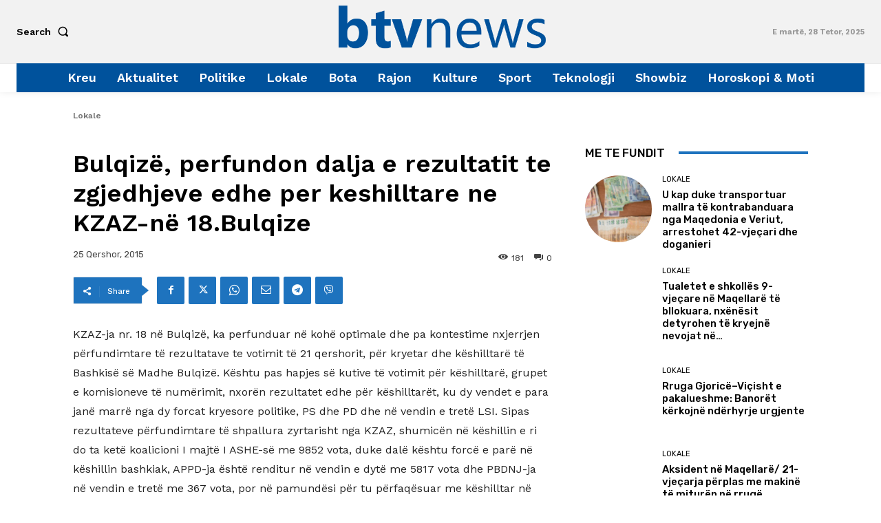

--- FILE ---
content_type: text/html; charset=utf-8
request_url: https://www.google.com/recaptcha/api2/aframe
body_size: 267
content:
<!DOCTYPE HTML><html><head><meta http-equiv="content-type" content="text/html; charset=UTF-8"></head><body><script nonce="yaXmqohCXaz_QymuHyqK3w">/** Anti-fraud and anti-abuse applications only. See google.com/recaptcha */ try{var clients={'sodar':'https://pagead2.googlesyndication.com/pagead/sodar?'};window.addEventListener("message",function(a){try{if(a.source===window.parent){var b=JSON.parse(a.data);var c=clients[b['id']];if(c){var d=document.createElement('img');d.src=c+b['params']+'&rc='+(localStorage.getItem("rc::a")?sessionStorage.getItem("rc::b"):"");window.document.body.appendChild(d);sessionStorage.setItem("rc::e",parseInt(sessionStorage.getItem("rc::e")||0)+1);localStorage.setItem("rc::h",'1769075233884');}}}catch(b){}});window.parent.postMessage("_grecaptcha_ready", "*");}catch(b){}</script></body></html>